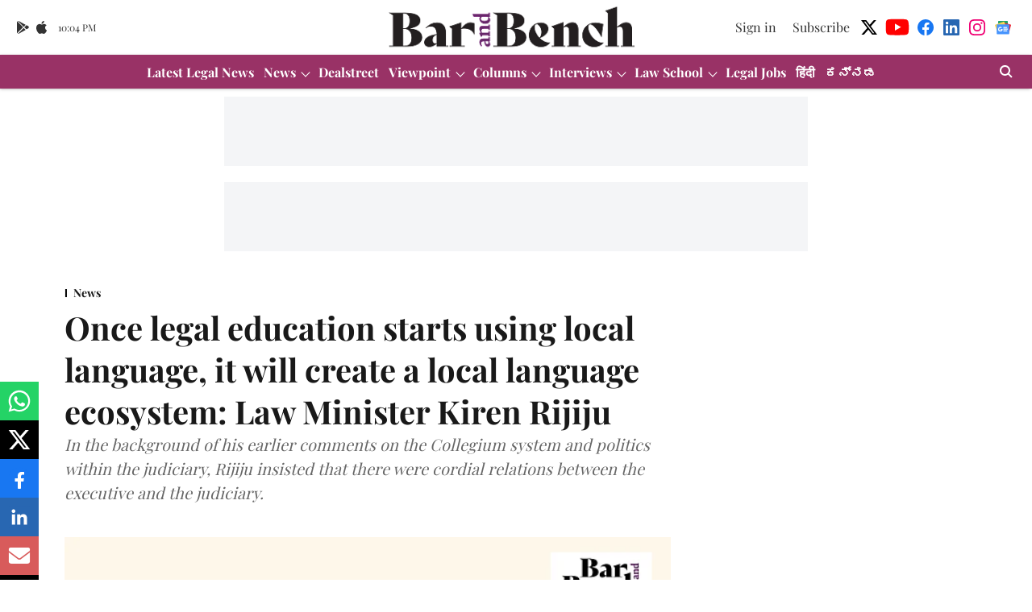

--- FILE ---
content_type: text/html; charset=utf-8
request_url: https://www.google.com/recaptcha/api2/aframe
body_size: 266
content:
<!DOCTYPE HTML><html><head><meta http-equiv="content-type" content="text/html; charset=UTF-8"></head><body><script nonce="M2-xopfcAkioS4MIf3j8SA">/** Anti-fraud and anti-abuse applications only. See google.com/recaptcha */ try{var clients={'sodar':'https://pagead2.googlesyndication.com/pagead/sodar?'};window.addEventListener("message",function(a){try{if(a.source===window.parent){var b=JSON.parse(a.data);var c=clients[b['id']];if(c){var d=document.createElement('img');d.src=c+b['params']+'&rc='+(localStorage.getItem("rc::a")?sessionStorage.getItem("rc::b"):"");window.document.body.appendChild(d);sessionStorage.setItem("rc::e",parseInt(sessionStorage.getItem("rc::e")||0)+1);localStorage.setItem("rc::h",'1769292295615');}}}catch(b){}});window.parent.postMessage("_grecaptcha_ready", "*");}catch(b){}</script></body></html>

--- FILE ---
content_type: application/javascript; charset=UTF-8
request_url: https://www.barandbench.com/cdn-cgi/challenge-platform/h/b/scripts/jsd/d251aa49a8a3/main.js?
body_size: 10482
content:
window._cf_chl_opt={AKGCx8:'b'};~function(F8,iB,iq,iY,ij,ix,iv,iT,iS,F3){F8=C,function(D,f,FY,F7,i,F){for(FY={D:506,f:464,i:546,F:411,P:566,Z:425,z:313,J:585,a:476,o:436,W:461,b:307,H:541},F7=C,i=D();!![];)try{if(F=parseInt(F7(FY.D))/1+-parseInt(F7(FY.f))/2*(-parseInt(F7(FY.i))/3)+parseInt(F7(FY.F))/4*(-parseInt(F7(FY.P))/5)+parseInt(F7(FY.Z))/6*(parseInt(F7(FY.z))/7)+parseInt(F7(FY.J))/8*(-parseInt(F7(FY.a))/9)+parseInt(F7(FY.o))/10*(-parseInt(F7(FY.W))/11)+parseInt(F7(FY.b))/12*(parseInt(F7(FY.H))/13),f===F)break;else i.push(i.shift())}catch(P){i.push(i.shift())}}(U,593062),iB=this||self,iq=iB[F8(534)],iY=function(PF,Pi,Pf,PC,P9,P8,F9,f,i,F,P){return PF={D:604,f:539,i:420,F:500,P:595,Z:542},Pi={D:378,f:603,i:516,F:603,P:557,Z:353,z:557,J:457,a:309,o:463,W:396,b:378,H:526,L:421,Q:327,O:378,h:479,X:583,y:385,c:446,G:377,R:309,N:377},Pf={D:556},PC={D:532,f:335,i:486,F:316,P:309,Z:396,z:556,J:377,a:486,o:316,W:335,b:316,H:560,L:325,Q:449,O:560,h:463,X:346,y:443,c:309,G:525,R:547,N:547,V:428,g:309,A:583,M:552,d:357,s:309,B:378,Y:309,j:583,x:353,k:378,l:337,v:335,T:486,E:433,S:433,n:454,I:309,e:560,m:353,K:337,U0:396,U1:353,U2:517,U3:357,U4:346,U5:598,U6:526,U7:309,U8:598,U9:346,UU:309,UC:304,UD:446},P9={D:545,f:398,i:388,F:353,P:311,Z:447},P8={D:379,f:361,i:573,F:377},F9=F8,f={'hlRrg':F9(PF.D),'kaJvb':F9(PF.f),'zRpUb':function(Z,z,J){return Z(z,J)},'LeFZB':function(Z,z){return Z!==z},'nJjfX':F9(PF.i),'vpuEw':function(Z,z){return Z==z},'jnBNZ':function(Z,z){return Z<z},'iiKRn':F9(PF.F),'CQvjD':function(Z,z){return Z>z},'PcyBR':function(Z,z){return z&Z},'UrQEb':function(Z,z){return Z-z},'YNwVg':function(Z,z){return Z<<z},'CtcUn':function(Z,z){return Z(z)},'rfrIP':function(Z,z){return Z>z},'BBghd':function(Z,z){return Z|z},'KzVhh':function(Z,z){return Z(z)},'JvKIS':function(Z,z){return Z>z},'zbfeM':function(Z,z){return Z<z},'sbhOo':function(Z,z){return z&Z},'IKiwg':function(Z,z){return Z(z)},'xNfMg':function(Z,z){return Z!=z},'xkBvv':function(Z,z){return z*Z},'AhcxF':function(Z,z){return Z*z},'OBpzO':function(Z,z){return Z(z)},'FSPIb':function(Z,z){return Z<z},'mrLaE':function(Z,z){return Z(z)},'yTcJT':function(Z,z){return z&Z},'PhMxn':function(Z,z){return z*Z}},i=String[F9(PF.P)],F={'h':function(Z,FU){if(FU=F9,f[FU(P9.D)](FU(P9.f),f[FU(P9.i)]))return f[FU(P9.F)](null,Z)?'':F.g(Z,6,function(z,FC){if(FC=FU,f[FC(P8.D)]!==f[FC(P8.f)])return FC(P8.i)[FC(P8.F)](z);else F=P[Z]});else f[FU(P9.P)](i,FU(P9.Z),F.e)},'g':function(Z,z,J,FD,o,W,H,L,Q,O,X,y,G,R,N,V,A,M){if(FD=F9,FD(PC.D)!==FD(PC.D))G[FD(PC.f)][FD(PC.i)][FD(PC.F)](o,W)||(R[H]=[]),L[Q][FD(PC.P)](O);else{if(Z==null)return'';for(W={},H={},L='',Q=2,O=3,X=2,y=[],G=0,R=0,N=0;f[FD(PC.Z)](N,Z[FD(PC.z)]);N+=1)if(V=Z[FD(PC.J)](N),Object[FD(PC.f)][FD(PC.i)][FD(PC.F)](W,V)||(W[V]=O++,H[V]=!0),A=L+V,Object[FD(PC.f)][FD(PC.a)][FD(PC.o)](W,A))L=A;else{if(Object[FD(PC.W)][FD(PC.a)][FD(PC.b)](H,L)){if(256>L[FD(PC.H)](0)){if(f[FD(PC.L)]!==FD(PC.Q)){for(o=0;o<X;G<<=1,z-1==R?(R=0,y[FD(PC.P)](J(G)),G=0):R++,o++);for(M=L[FD(PC.O)](0),o=0;f[FD(PC.h)](8,o);G=G<<1.04|f[FD(PC.X)](M,1),R==f[FD(PC.y)](z,1)?(R=0,y[FD(PC.c)](J(G)),G=0):R++,M>>=1,o++);}else if(FD(PC.G)==typeof i[FD(PC.R)])return P[FD(PC.N)](function(){}),'p'}else{for(M=1,o=0;o<X;G=f[FD(PC.V)](G,1)|M,z-1==R?(R=0,y[FD(PC.g)](f[FD(PC.A)](J,G)),G=0):R++,M=0,o++);for(M=L[FD(PC.H)](0),o=0;f[FD(PC.M)](16,o);G=f[FD(PC.d)](G<<1,1&M),R==z-1?(R=0,y[FD(PC.s)](J(G)),G=0):R++,M>>=1,o++);}Q--,Q==0&&(Q=Math[FD(PC.B)](2,X),X++),delete H[L]}else for(M=W[L],o=0;o<X;G=f[FD(PC.V)](G,1)|M&1.16,R==f[FD(PC.y)](z,1)?(R=0,y[FD(PC.Y)](f[FD(PC.j)](J,G)),G=0):R++,M>>=1,o++);L=(Q--,f[FD(PC.x)](0,Q)&&(Q=Math[FD(PC.k)](2,X),X++),W[A]=O++,f[FD(PC.l)](String,V))}if(''!==L){if(Object[FD(PC.v)][FD(PC.T)][FD(PC.F)](H,L)){if(256>L[FD(PC.H)](0)){if(FD(PC.E)!==FD(PC.S))return F&&P[FD(PC.n)]?Z[FD(PC.n)]():'';else{for(o=0;o<X;G<<=1,z-1==R?(R=0,y[FD(PC.I)](J(G)),G=0):R++,o++);for(M=L[FD(PC.e)](0),o=0;8>o;G=f[FD(PC.V)](G,1)|M&1,f[FD(PC.m)](R,z-1)?(R=0,y[FD(PC.c)](f[FD(PC.K)](J,G)),G=0):R++,M>>=1,o++);}}else{for(M=1,o=0;f[FD(PC.U0)](o,X);G=f[FD(PC.d)](f[FD(PC.V)](G,1),M),f[FD(PC.U1)](R,f[FD(PC.y)](z,1))?(R=0,y[FD(PC.P)](J(G)),G=0):R++,M=0,o++);for(M=L[FD(PC.e)](0),o=0;f[FD(PC.U2)](16,o);G=f[FD(PC.U3)](G<<1,f[FD(PC.U4)](M,1)),z-1==R?(R=0,y[FD(PC.s)](J(G)),G=0):R++,M>>=1,o++);}Q--,Q==0&&(Q=Math[FD(PC.k)](2,X),X++),delete H[L]}else for(M=W[L],o=0;f[FD(PC.U5)](o,X);G=f[FD(PC.U3)](G<<1.91,f[FD(PC.U6)](M,1)),R==z-1?(R=0,y[FD(PC.U7)](J(G)),G=0):R++,M>>=1,o++);Q--,Q==0&&X++}for(M=2,o=0;f[FD(PC.U8)](o,X);G=G<<1.52|f[FD(PC.U9)](M,1),R==z-1?(R=0,y[FD(PC.c)](J(G)),G=0):R++,M>>=1,o++);for(;;)if(G<<=1,z-1==R){y[FD(PC.UU)](f[FD(PC.UC)](J,G));break}else R++;return y[FD(PC.UD)]('')}},'j':function(Z,PD,Ff){return PD={D:560},Ff=F9,null==Z?'':Z==''?null:F.i(Z[Ff(Pf.D)],32768,function(z,Fi){return Fi=Ff,Z[Fi(PD.D)](z)})},'i':function(Z,z,J,FF,o,W,H,L,Q,O,X,y,G,R,N,V,M,A){for(FF=F9,o=[],W=4,H=4,L=3,Q=[],y=J(0),G=z,R=1,O=0;3>O;o[O]=O,O+=1);for(N=0,V=Math[FF(Pi.D)](2,2),X=1;f[FF(Pi.f)](X,V);A=y&G,G>>=1,0==G&&(G=z,y=J(R++)),N|=f[FF(Pi.i)](0<A?1:0,X),X<<=1);switch(N){case 0:for(N=0,V=Math[FF(Pi.D)](2,8),X=1;f[FF(Pi.F)](X,V);A=y&G,G>>=1,0==G&&(G=z,y=J(R++)),N|=f[FF(Pi.P)](0<A?1:0,X),X<<=1);M=i(N);break;case 1:for(N=0,V=Math[FF(Pi.D)](2,16),X=1;V!=X;A=y&G,G>>=1,f[FF(Pi.Z)](0,G)&&(G=z,y=J(R++)),N|=f[FF(Pi.z)](0<A?1:0,X),X<<=1);M=f[FF(Pi.J)](i,N);break;case 2:return''}for(O=o[3]=M,Q[FF(Pi.a)](M);;){if(f[FF(Pi.o)](R,Z))return'';for(N=0,V=Math[FF(Pi.D)](2,L),X=1;V!=X;A=y&G,G>>=1,G==0&&(G=z,y=J(R++)),N|=(f[FF(Pi.W)](0,A)?1:0)*X,X<<=1);switch(M=N){case 0:for(N=0,V=Math[FF(Pi.b)](2,8),X=1;X!=V;A=f[FF(Pi.H)](y,G),G>>=1,f[FF(Pi.Z)](0,G)&&(G=z,y=J(R++)),N|=(f[FF(Pi.L)](0,A)?1:0)*X,X<<=1);o[H++]=f[FF(Pi.Q)](i,N),M=H-1,W--;break;case 1:for(N=0,V=Math[FF(Pi.O)](2,16),X=1;V!=X;A=f[FF(Pi.h)](y,G),G>>=1,0==G&&(G=z,y=f[FF(Pi.X)](J,R++)),N|=f[FF(Pi.y)](0<A?1:0,X),X<<=1);o[H++]=i(N),M=H-1,W--;break;case 2:return Q[FF(Pi.c)]('')}if(W==0&&(W=Math[FF(Pi.b)](2,L),L++),o[M])M=o[M];else if(H===M)M=O+O[FF(Pi.G)](0);else return null;Q[FF(Pi.R)](M),o[H++]=O+M[FF(Pi.N)](0),W--,O=M,W==0&&(W=Math[FF(Pi.O)](2,L),L++)}}},P={},P[F9(PF.Z)]=F.h,P}(),ij={},ij[F8(502)]='o',ij[F8(351)]='s',ij[F8(494)]='u',ij[F8(364)]='z',ij[F8(543)]='n',ij[F8(455)]='I',ij[F8(514)]='b',ix=ij,iB[F8(492)]=function(D,i,F,P,Pg,PN,PR,FJ,Z,J,o,W,H,L,Q,h,X,y,G){if(Pg={D:402,f:540,i:493,F:498,P:372,Z:407,z:498,J:341,a:317,o:576,W:317,b:576,H:393,L:480,Q:556,O:402,h:410,X:470,y:429,c:448,G:462,R:597,N:527,V:590,g:430,A:586,M:538,d:556,s:392,B:309,Y:418},PN={D:330,f:556,i:586,F:597,P:390,Z:597},PR={D:335,f:486,i:316,F:309},FJ=F8,Z={'nrOMG':function(O,h){return h===O},'quQFv':function(O,h){return O+h},'awByS':function(O,h){return O<h},'sPWrs':function(O,h){return h===O},'aHTyQ':function(O,h){return O(h)},'BkBxj':FJ(Pg.D),'coXgs':function(O,h){return O(h)},'QldlI':function(O,h){return O===h},'EtkNi':function(O,h,X){return O(h,X)},'RPlXW':function(O,h,X){return O(h,X)}},i===null||Z[FJ(Pg.f)](void 0,i))return P;for(J=Z[FJ(Pg.i)](ir,i),D[FJ(Pg.F)][FJ(Pg.P)]&&(J=J[FJ(Pg.Z)](D[FJ(Pg.z)][FJ(Pg.P)](i))),J=D[FJ(Pg.J)][FJ(Pg.a)]&&D[FJ(Pg.o)]?D[FJ(Pg.J)][FJ(Pg.W)](new D[(FJ(Pg.b))](J)):function(O,Fo,X){for(Fo=FJ,O[Fo(PN.D)](),X=0;X<O[Fo(PN.f)];Z[Fo(PN.i)](O[X],O[Z[Fo(PN.F)](X,1)])?O[Fo(PN.P)](Z[Fo(PN.Z)](X,1),1):X+=1);return O}(J),o='nAsAaAb'.split('A'),o=o[FJ(Pg.H)][FJ(Pg.L)](o),W=0;W<J[FJ(Pg.Q)];W++)if(FJ(Pg.O)===Z[FJ(Pg.h)])(H=J[W],L=il(D,i,H),Z[FJ(Pg.X)](o,L))?(Q=Z[FJ(Pg.y)]('s',L)&&!D[FJ(Pg.c)](i[H]),FJ(Pg.G)===Z[FJ(Pg.R)](F,H)?Z[FJ(Pg.N)](z,F+H,L):Q||Z[FJ(Pg.V)](z,F+H,i[H])):z(F+H,L);else for(h=H[FJ(Pg.g)](L),X=0;X<h[FJ(Pg.Q)];X++)if(y=h[X],Z[FJ(Pg.A)]('f',y)&&(y='N'),g[y]){for(G=0;Z[FJ(Pg.M)](G,A[h[X]][FJ(Pg.d)]);Z[FJ(Pg.A)](-1,M[y][FJ(Pg.s)](X[h[X]][G]))&&(s(B[h[X]][G])||Y[y][FJ(Pg.B)]('o.'+j[h[X]][G])),G++);}else x[y]=H[h[X]][FJ(Pg.Y)](function(I){return'o.'+I});return P;function z(O,X,Fa){Fa=FJ,Object[Fa(PR.D)][Fa(PR.f)][Fa(PR.i)](P,X)||(P[X]=[]),P[X][Fa(PR.F)](O)}},iv=F8(456)[F8(600)](';'),iT=iv[F8(393)][F8(480)](iv),iB[F8(370)]=function(D,i,Pq,PB,FW,F,P,Z,z,J){for(Pq={D:321,f:567,i:430,F:374,P:556,Z:323,z:392,J:366,a:309,o:348,W:418},PB={D:588,f:328,i:437,F:315,P:413,Z:322},FW=F8,F={'OXWpz':function(o,W){return o===W},'VRKcK':FW(Pq.D),'IRBWa':FW(Pq.f),'MgBlN':function(o,W){return o<W},'FqwQb':function(o,W){return o<W},'HwbYz':function(o,W){return o(W)},'TPCMz':function(o,W){return o+W}},P=Object[FW(Pq.i)](i),Z=0;F[FW(Pq.F)](Z,P[FW(Pq.P)]);Z++)if(z=P[Z],'f'===z&&(z='N'),D[z]){for(J=0;F[FW(Pq.Z)](J,i[P[Z]][FW(Pq.P)]);-1===D[z][FW(Pq.z)](i[P[Z]][J])&&(F[FW(Pq.J)](iT,i[P[Z]][J])||D[z][FW(Pq.a)](F[FW(Pq.o)]('o.',i[P[Z]][J]))),J++);}else D[z]=i[P[Z]][FW(Pq.W)](function(o,Fb,W,L){return(Fb=FW,W={'LIsRO':function(H,L){return H(L)}},F[Fb(PB.D)](F[Fb(PB.f)],F[Fb(PB.i)]))?(L=F[Fb(PB.F)],P[Fb(PB.P)](+W[Fb(PB.Z)](Z,L.t))):'o.'+o})},iS=null,F3=F2(),F5();function F6(i,F,z6,Fq,P,Z,z){if(z6={D:491,f:530,i:599,F:475,P:445,Z:592,z:535,J:592,a:571,o:417,W:414,b:386,H:558,L:309,Q:382,O:560,h:386,X:558,y:349,c:309,G:383,R:559,N:352,V:515,g:565,A:319,M:475,d:515,s:523,B:355,Y:319},Fq=F8,P={'UiiEr':function(J,a){return J<a},'wyESK':function(J,a){return J|a},'aykpC':function(J,a){return J<<a},'KaRrR':function(J,a){return J(a)},'yxJad':function(J,a){return J==a},'gTlUA':function(J,a){return J===a},'DfCYR':Fq(z6.D),'jiaGo':Fq(z6.f),'rWoxw':Fq(z6.i),'FCZua':Fq(z6.F)},!i[Fq(z6.P)])return;if(P[Fq(z6.Z)](F,P[Fq(z6.z)])){if(P[Fq(z6.J)](P[Fq(z6.a)],P[Fq(z6.o)])){for(l=1,v=0;P[Fq(z6.W)](T,E);n=P[Fq(z6.b)](P[Fq(z6.H)](I,1),e),K-1==m?(U0=0,U1[Fq(z6.L)](P[Fq(z6.Q)](U2,U3)),U4=0):U5++,U6=0,S++);for(U7=U8[Fq(z6.O)](0),U9=0;16>UU;UD=P[Fq(z6.h)](P[Fq(z6.X)](Uf,1),1&Ui),P[Fq(z6.y)](UF,UP-1)?(UZ=0,Uz[Fq(z6.c)](UJ(Ua)),Uo=0):UW++,Ub>>=1,UC++);}else Z={},Z[Fq(z6.G)]=P[Fq(z6.R)],Z[Fq(z6.N)]=i.r,Z[Fq(z6.V)]=P[Fq(z6.z)],iB[Fq(z6.g)][Fq(z6.A)](Z,'*')}else z={},z[Fq(z6.G)]=Fq(z6.M),z[Fq(z6.N)]=i.r,z[Fq(z6.d)]=Fq(z6.s),z[Fq(z6.B)]=F,iB[Fq(z6.g)][Fq(z6.Y)](z,'*')}function U(z7){return z7='MgBlN,soAlk,NVDrc,charAt,pow,hlRrg,5|10|3|7|2|0|1|8|4|9|6,OAdnP,KaRrR,source,createElement,PhMxn,wyESK,iframe,nJjfX,jsd,splice,DaBuc,indexOf,includes,/invisible/jsd,/b/ov1/0.5809739697929515:1769290002:C3XtoYylUF6Jk9M2ttjAv_67SHvY4ulFx2YUhoweOCw/,jnBNZ,CnwA5,QgErR,display: none,ctOwC,href,AeFIz,CHbTq,FCnoF,open,avkCJ,concat,send,onerror,BkBxj,922204fvoPgc,VaxGP,floor,UiiEr,GuTbd,chctx,rWoxw,map,kGtPP,MCxcY,FSPIb,xhr-error,tlzDX,MwdGc,126vRndQJ,/cdn-cgi/challenge-platform/h/,body,YNwVg,QldlI,keys,LSddy,XpwLc,xDeGN,onload,DOMContentLoaded,10zQFLAT,IRBWa,[native code],itNic,cAmEf,dhWWo,vqFOP,UrQEb,MKFmA,api,join,error on cf_chl_props,isNaN,gXqaA,Ubtnd,IDHCd,ArRXk,AKGCx8,randomUUID,bigint,_cf_chl_opt;JJgc4;PJAn2;kJOnV9;IWJi4;OHeaY1;DqMg0;FKmRv9;LpvFx1;cAdz2;PqBHf2;nFZCC5;ddwW5;pRIb1;rxvNi8;RrrrA2;erHi9,OBpzO,zRdrr,qSAmK,contentWindow,1389113uiaqJd,d.cookie,CQvjD,1147376AFBhas,sGNBf,clientInformation,2|5|9|10|1|8|7|0|6|4|3,lariu,MJOWd,coXgs,yoOgf,removeChild,LRmiB4,addEventListener,cloudflare-invisible,18tDPrQA,Gqirk,/jsd/oneshot/d251aa49a8a3/0.5809739697929515:1769290002:C3XtoYylUF6Jk9M2ttjAv_67SHvY4ulFx2YUhoweOCw/,yTcJT,bind,KfGlF,Skfou,JBxy9,MHpbx,getPrototypeOf,hasOwnProperty,log,qkwMV,toString,now,success,pRIb1,aHTyQ,undefined,SpqFr,XMLHttpRequest,WxFja,Object,VTeMh,yFrru,stringify,object,random,isArray,AdeF3,297784CgZcmX,rYixZ,kkfwD,bFxLc,sKDSx,gFNmG,sCzDI,WprRi,boolean,event,xkBvv,JvKIS,TYlZ6,aCIXd,uqGVI,pSBQR,tioWG,error,cVgzs,function,sbhOo,EtkNi,style,readyState,Whtbr,NIYmf,TYzsG,VIGXZ,document,DfCYR,xBrUp,VYUwU,awByS,WVsvu,sPWrs,195GKoitP,yKnVK,number,MANTh,LeFZB,3zKhuMB,catch,_cf_chl_opt,GFwkj,timeout,fsENE,rfrIP,contentDocument,yRmnY,XAEpC,length,AhcxF,aykpC,FCZua,charCodeAt,onreadystatechange,errorInfoObject,QAknh,lQJdJ,parent,5cYssEI,JQmkq,WQdZm,ltNhs,dzrHT,jiaGo,QiuZK,PErT4Rn9YaJZ+NCK3ALo0udQBb6IFt5V-$UekXGlpyxiszh8q7cv2mfjw1MHSDgOW,http-code:,Lrnav,Set,JWQtR,wyPym,POST,status,appendChild,MkiOj,CtcUn,Ydewm,3560912ARQqvq,nrOMG,aWxCj,OXWpz,LnGeN,RPlXW,gSjYk,gTlUA,yYAvC,lgDdg,fromCharCode,LfKPv,quQFv,zbfeM,ylwge,split,ontimeout,VZIOb,xNfMg,xyklF,location,IKiwg,cTNcU,iQXjL,287436PHjZYG,loading,push,CyVgn,zRpUb,TURmp,203119sXOPNn,hYfGp,__CF$cv$params,call,from,pzwla,postMessage,whUSc,KUiPh,LIsRO,FqwQb,6|0|4|7|2|5|3|1,iiKRn,RwCBZ,mrLaE,VRKcK,WeYtk,sort,FkPZq,oiClv,IMuoV,zAfYC,prototype,SzJtT,KzVhh,IIIBI,Function,krlQL,Array,yhQae,gpBYY,mORxr,dXbiG,PcyBR,OpnlW,TPCMz,yxJad,aUjz8,string,sid,vpuEw,navigator,detail,tabIndex,BBghd,zWIQG,UbcYB,aqBZc,kaJvb,AAuGr,TtPGt,symbol,OTjgD,HwbYz,gxjCZ,SSTpq3,pkLOA2,rxvNi8,Ewuip,getOwnPropertyNames,qTtQk'.split(','),U=function(){return z7},U()}function ir(f,Pb,Fz,i,F,P){for(Pb={D:400,f:400,i:407,F:430,P:485},Fz=F8,i={},i[Fz(Pb.D)]=function(Z,z){return z!==Z},F=i,P=[];F[Fz(Pb.f)](null,f);P=P[Fz(Pb.i)](Object[Fz(Pb.F)](f)),f=Object[Fz(Pb.P)](f));return P}function ie(Z7,FX,D){return Z7={D:314,f:536},FX=F8,D={'hYfGp':function(f,i){return i!==f},'xBrUp':function(f){return f()}},D[FX(Z7.D)](D[FX(Z7.f)](it),null)}function ik(f,i,PZ,FP,F,P){return PZ={D:481,f:326,i:438,F:339,P:339,Z:335,z:489,J:316,a:392,o:326},FP=F8,F={},F[FP(PZ.D)]=function(Z,z){return Z<z},F[FP(PZ.f)]=FP(PZ.i),P=F,i instanceof f[FP(PZ.F)]&&P[FP(PZ.D)](0,f[FP(PZ.P)][FP(PZ.Z)][FP(PZ.z)][FP(PZ.J)](i)[FP(PZ.a)](P[FP(PZ.o)]))}function iw(f,ZF,Fc,i,F){return ZF={D:555,f:503},Fc=F8,i={},i[Fc(ZF.D)]=function(P,Z){return P<Z},F=i,F[Fc(ZF.D)](Math[Fc(ZF.f)](),f)}function F0(Za,FR,D,f,i,F){return Za={D:596,f:360,i:413,F:376,P:490,Z:564,z:513,J:575},FR=F8,D={'aqBZc':function(P){return P()},'NVDrc':function(P,Z){return P/Z},'lQJdJ':function(P,Z){return P>Z},'Lrnav':FR(Za.D)},f=3600,i=D[FR(Za.f)](iK),F=Math[FR(Za.i)](D[FR(Za.F)](Date[FR(Za.P)](),1e3)),D[FR(Za.Z)](F-i,f)?FR(Za.z)===D[FR(Za.J)]?void 0:![]:!![]}function iE(Pj,FH,i,F,P,Z,z,J,a,o){i=(Pj={D:340,f:380,i:387,F:354,P:399,Z:415,z:415,J:424,a:600,o:336,W:460,b:356,H:553,L:384,Q:495,O:427,h:581,X:466,y:577,c:472,G:528,R:488,N:503},FH=F8,{'GuTbd':FH(Pj.D),'MwdGc':FH(Pj.f),'SzJtT':function(W,b,H,L,Q){return W(b,H,L,Q)},'SpqFr':FH(Pj.i),'JWQtR':FH(Pj.F),'qkwMV':FH(Pj.P)});try{if(i[FH(Pj.Z)]===i[FH(Pj.z)]){for(F=i[FH(Pj.J)][FH(Pj.a)]('|'),P=0;!![];){switch(F[P++]){case'0':Z={};continue;case'1':Z=i[FH(Pj.o)](pRIb1,z,z,'',Z);continue;case'2':z=J[FH(Pj.W)];continue;case'3':J[FH(Pj.b)]='-1';continue;case'4':Z=pRIb1(z,J[FH(Pj.H)],'d.',Z);continue;case'5':J=iq[FH(Pj.L)](i[FH(Pj.Q)]);continue;case'6':return a={},a.r=Z,a.e=null,a;case'7':iq[FH(Pj.O)][FH(Pj.h)](J);continue;case'8':Z=pRIb1(z,z[FH(Pj.X)]||z[i[FH(Pj.y)]],'n.',Z);continue;case'9':iq[FH(Pj.O)][FH(Pj.c)](J);continue;case'10':J[FH(Pj.G)]=i[FH(Pj.R)];continue}break}}else return i[FH(Pj.N)]()<F}catch(b){return o={},o.r={},o.e=b,o}}function iI(D,Pr,Pl,FL,f,i){Pr={D:525,f:447,i:442,F:533},Pl={D:458,f:306,i:440},FL=F8,f={'zRdrr':FL(Pr.D),'iQXjL':function(F,P){return F!==P},'vqFOP':function(F){return F()},'VIGXZ':FL(Pr.f)},i=f[FL(Pr.i)](iE),F1(i.r,function(F,FQ){if(FQ=FL,typeof D===f[FQ(Pl.D)]){if(f[FQ(Pl.f)](FQ(Pl.i),FQ(Pl.i)))return null;else D(F)}im()}),i.e&&F4(f[FL(Pr.F)],i.e)}function C(D,f,i,F){return D=D-304,i=U(),F=i[D],F}function F4(P,Z,ZA,Fp,z,J,a,o,c,W,b,H,L,Q,O,h,X){if(ZA={D:423,f:537,i:462,F:441,P:373,Z:520,z:602,J:367,a:312,o:471,W:389,b:594,H:579,L:505,Q:518,O:602,h:448,X:423,y:537,c:441,G:324,R:600,N:426,V:548,g:453,A:395,M:394,d:562,s:416,B:383,Y:408,j:542,x:550,k:397,l:397,v:368,T:548,E:473,S:548,n:369,I:548,e:350,m:483,K:496,U0:601,U1:315,U2:405},Fp=F8,z={},z[Fp(ZA.D)]=function(c,G){return G===c},z[Fp(ZA.f)]=Fp(ZA.i),z[Fp(ZA.F)]=function(c,G){return c+G},z[Fp(ZA.P)]=function(c,G){return c+G},z[Fp(ZA.Z)]=function(c,G){return c!==G},z[Fp(ZA.z)]=Fp(ZA.J),z[Fp(ZA.a)]=function(c,G){return c+G},z[Fp(ZA.o)]=Fp(ZA.W),z[Fp(ZA.b)]=Fp(ZA.H),J=z,!iw(0))return![];o=(a={},a[Fp(ZA.L)]=P,a[Fp(ZA.Q)]=Z,a);try{if(J[Fp(ZA.Z)](J[Fp(ZA.O)],J[Fp(ZA.z)]))c='s'===O&&!h[Fp(ZA.h)](X[y]),J[Fp(ZA.X)](J[Fp(ZA.y)],J[Fp(ZA.F)](c,G))?R(J[Fp(ZA.c)](N,V),g):c||A(J[Fp(ZA.P)](M,d),s[B]);else for(W=Fp(ZA.G)[Fp(ZA.R)]('|'),b=0;!![];){switch(W[b++]){case'0':H=J[Fp(ZA.P)](J[Fp(ZA.a)](Fp(ZA.N)+iB[Fp(ZA.V)][Fp(ZA.g)]+Fp(ZA.A),X.r),Fp(ZA.M));continue;case'1':L={},L[Fp(ZA.d)]=o,L[Fp(ZA.s)]=O,L[Fp(ZA.B)]=J[Fp(ZA.o)],h[Fp(ZA.Y)](iY[Fp(ZA.j)](L));continue;case'2':h[Fp(ZA.x)]=2500;continue;case'3':O=(Q={},Q[Fp(ZA.k)]=iB[Fp(ZA.V)][Fp(ZA.l)],Q[Fp(ZA.v)]=iB[Fp(ZA.T)][Fp(ZA.v)],Q[Fp(ZA.E)]=iB[Fp(ZA.S)][Fp(ZA.E)],Q[Fp(ZA.n)]=iB[Fp(ZA.I)][Fp(ZA.e)],Q[Fp(ZA.m)]=F3,Q);continue;case'4':h=new iB[(Fp(ZA.K))]();continue;case'5':h[Fp(ZA.U0)]=function(){};continue;case'6':X=iB[Fp(ZA.U1)];continue;case'7':h[Fp(ZA.U2)](J[Fp(ZA.b)],H);continue}break}}catch(c){}}function il(i,F,P,Po,FZ,Z,z,J,o){z=(Po={D:358,f:591,i:439,F:507,P:572,Z:525,z:502,J:547,a:521,o:573,W:377,b:547,H:341,L:504},FZ=F8,Z={},Z[FZ(Po.D)]=function(W,H){return W===H},Z[FZ(Po.f)]=function(W,H){return W==H},Z[FZ(Po.i)]=FZ(Po.F),Z[FZ(Po.P)]=FZ(Po.Z),Z);try{J=F[P]}catch(W){return'i'}if(J==null)return z[FZ(Po.D)](void 0,J)?'u':'x';if(FZ(Po.z)==typeof J)try{if(z[FZ(Po.f)](FZ(Po.Z),typeof J[FZ(Po.J)]))return z[FZ(Po.i)]===FZ(Po.a)?FZ(Po.o)[FZ(Po.W)](f):(J[FZ(Po.b)](function(){}),'p')}catch(L){}return i[FZ(Po.H)][FZ(Po.L)](J)?'a':J===i[FZ(Po.H)]?'D':!0===J?'T':J===!1?'F':(o=typeof J,z[FZ(Po.P)]==o?ik(i,J)?'N':'f':ix[o]||'?')}function it(Z4,Z3,FO,D,f,i,Z){if(Z4={D:543,f:551,i:315,F:468,P:359,Z:570,z:335,J:486,a:316,o:403,W:560,b:305,H:309,L:568,Q:560,O:345,h:512,X:309,y:512,c:524,G:554,R:499,N:371,V:432,g:378,A:519,M:333,d:551,s:451,B:561,Y:561},Z3={D:529,f:308,i:561,F:365},FO=F8,D={'CHbTq':function(F,P){return F>P},'cTNcU':function(F,P){return F==P},'WQdZm':function(F,P){return F(P)},'dXbiG':function(F,P){return F>P},'sCzDI':function(F,P){return F<<P},'cVgzs':function(F,P){return F-P},'yRmnY':function(F,P){return F(P)},'VTeMh':function(F,P){return P&F},'Ewuip':function(F,P){return F(P)},'XpwLc':function(F,P){return F==P},'OTjgD':function(F){return F()},'lariu':function(F,P){return F!==P},'aCIXd':FO(Z4.D),'IMuoV':function(F,P){return F<P},'IDHCd':FO(Z4.f)},f=iB[FO(Z4.i)],!f){if(D[FO(Z4.F)](FO(Z4.P),FO(Z4.Z)))return null;else{if(US[FO(Z4.z)][FO(Z4.J)][FO(Z4.a)](Un,UI)){if(D[FO(Z4.o)](256,Dh[FO(Z4.W)](0))){for(fp=0;fM<fd;fB<<=1,D[FO(Z4.b)](fq,fY-1)?(fj=0,fx[FO(Z4.H)](D[FO(Z4.L)](fk,fl)),fr=0):fv++,fs++);for(fT=fE[FO(Z4.Q)](0),fS=0;D[FO(Z4.O)](8,fn);ft=D[FO(Z4.h)](fe,1)|1.72&fm,fw==fK-1?(i0=0,i1[FO(Z4.X)](i2(i3)),i4=0):i5++,i6>>=1,fI++);}else{for(i7=1,i8=0;i9<iU;iD=D[FO(Z4.y)](ii,1)|iF,iP==D[FO(Z4.c)](iZ,1)?(iz=0,iJ[FO(Z4.H)](D[FO(Z4.G)](ia,io)),iW=0):ib++,iH=0,iC++);for(iL=iQ[FO(Z4.W)](0),iO=0;16>ih;iy=ic<<1|D[FO(Z4.R)](iG,1),iN-1==iR?(iV=0,ig[FO(Z4.X)](D[FO(Z4.N)](iu,iA)),ip=0):iM++,id>>=1,iX++);}fc--,D[FO(Z4.V)](0,fG)&&(fR=fN[FO(Z4.g)](2,fV),fg++),delete fu[fA]}else for(D6=D7[D8],D9=0;DU<DC;Df=DF&1.9|Di<<1,DP==DZ-1?(Dz=0,DJ[FO(Z4.X)](Da(Do)),DW=0):Db++,DH>>=1,DD++);DL--,0==DQ&&DO++}}if(i=f.i,typeof i!==D[FO(Z4.A)]||D[FO(Z4.M)](i,30)){if(FO(Z4.d)===D[FO(Z4.s)])return null;else Z=Z[FO(Z4.B)]||function(){},z[FO(Z4.Y)]=function(Fh){Fh=FO,Z(),Z[Fh(Z3.D)]!==Fh(Z3.f)&&(L[Fh(Z3.i)]=Z,D[Fh(Z3.F)](Q))}}return i}function F1(D,f,Zy,ZX,Zh,ZQ,FN,i,F,P,Z){Zy={D:550,f:579,i:426,F:478,P:315,Z:487,z:548,J:496,a:405,o:406,W:334,b:549,H:548,L:453,Q:332,O:445,h:601,X:434,y:409,c:605,G:401,R:445,N:582,V:408,g:542,A:501},ZX={D:329,f:422},Zh={D:580,f:391,i:491,F:563,P:342,Z:363,z:574},ZQ={D:419},FN=F8,i={'kGtPP':FN(Zy.D),'DaBuc':function(z,J){return z(J)},'QAknh':function(z,J){return J===z},'WeYtk':function(z,J){return z(J)},'avkCJ':FN(Zy.f),'zAfYC':function(z,J){return z+J},'GFwkj':FN(Zy.i),'oiClv':FN(Zy.F),'MkiOj':function(z){return z()}},F=iB[FN(Zy.P)],console[FN(Zy.Z)](iB[FN(Zy.z)]),P=new iB[(FN(Zy.J))](),P[FN(Zy.a)](i[FN(Zy.o)],i[FN(Zy.W)](i[FN(Zy.b)]+iB[FN(Zy.H)][FN(Zy.L)]+i[FN(Zy.Q)],F.r)),F[FN(Zy.O)]&&(P[FN(Zy.D)]=5e3,P[FN(Zy.h)]=function(FV){FV=FN,f(i[FV(ZQ.D)])}),P[FN(Zy.X)]=function(Fg){if(Fg=FN,P[Fg(Zh.D)]>=200&&P[Fg(Zh.D)]<300)i[Fg(Zh.f)](f,Fg(Zh.i));else if(i[Fg(Zh.F)](Fg(Zh.P),Fg(Zh.Z))){if(Z=!![],!z())return;J(function(L){W(b,L)})}else f(Fg(Zh.z)+P[Fg(Zh.D)])},P[FN(Zy.y)]=function(Fu){Fu=FN,i[Fu(ZX.D)](f,Fu(ZX.f))},Z={'t':iK(),'lhr':iq[FN(Zy.c)]&&iq[FN(Zy.c)][FN(Zy.G)]?iq[FN(Zy.c)][FN(Zy.G)]:'','api':F[FN(Zy.R)]?!![]:![],'c':i[FN(Zy.N)](ie),'payload':D},P[FN(Zy.V)](iY[FN(Zy.g)](JSON[FN(Zy.A)](Z)))}function im(Zf,Fy,D,f){if(Zf={D:310,f:459,i:482,F:508,P:362,Z:338},Fy=F8,D={'CyVgn':function(i,F){return F===i},'qSAmK':function(i,F){return F!==i},'AAuGr':function(i,F,P){return i(F,P)},'IIIBI':function(i,F){return F*i}},f=it(),D[Fy(Zf.D)](f,null))return;if(iS){if(D[Fy(Zf.f)](Fy(Zf.i),Fy(Zf.F)))clearTimeout(iS);else return![]}iS=D[Fy(Zf.P)](setTimeout,function(){iI()},D[Fy(Zf.Z)](f,1e3))}function F2(Zc,FA){return Zc={D:454},FA=F8,crypto&&crypto[FA(Zc.D)]?crypto[FA(Zc.D)]():''}function F5(ZK,Zw,Ze,Zt,FM,D,f,i,F,z,J,a,o,W,b,O,P){if(ZK={D:467,f:354,i:387,F:399,P:553,Z:308,z:587,J:412,a:315,o:477,W:529,b:522,H:320,L:544,Q:344,O:560,h:593,X:444,y:484,c:309,G:375,R:509,N:450,V:318,g:375,A:452,M:309,d:584,s:560,B:431,Y:569,j:444,x:484,k:309,l:347,v:378,T:474,E:511,S:381,n:497,I:600,e:466,m:331,K:460,U0:384,U1:578,U2:427,U3:472,U4:528,U5:469,U6:531,U7:404,U8:356,U9:581,UU:474,UC:435,UD:561,Uf:561},Zw={D:589,f:465,i:477,F:529,P:308,Z:561},Ze={D:510},Zt={D:343},FM=F8,D={'gpBYY':function(Z,z,J){return Z(z,J)},'sKDSx':function(Z){return Z()},'mORxr':function(Z,z){return Z>z},'yYAvC':function(Z,z){return Z<z},'MKFmA':function(Z,z){return Z==z},'MHpbx':function(Z,z){return Z-z},'soAlk':function(Z,z){return z|Z},'bFxLc':function(Z,z){return z==Z},'Ubtnd':function(Z,z){return Z(z)},'pzwla':function(Z,z){return Z<z},'ArRXk':function(Z,z){return Z<<z},'Ydewm':function(Z,z){return Z(z)},'LSddy':function(Z,z){return Z|z},'ltNhs':function(Z,z){return z&Z},'OpnlW':function(Z,z){return Z==z},'WxFja':FM(ZK.D),'FkPZq':FM(ZK.f),'wyPym':FM(ZK.i),'MJOWd':FM(ZK.F),'NIYmf':FM(ZK.P),'FCnoF':function(Z,z,J,a,o){return Z(z,J,a,o)},'LnGeN':function(Z,z){return z===Z},'Gqirk':function(Z,z){return z!==Z},'tioWG':FM(ZK.Z),'whUSc':FM(ZK.z),'MANTh':FM(ZK.J)},f=iB[FM(ZK.a)],!f)return;if(!F0())return;if(i=![],F=function(Fd){if(Fd=FM,!i){if(i=!![],!D[Fd(Ze.D)](F0))return;iI(function(Z,Fs){Fs=Fd,D[Fs(Zt.D)](F6,f,Z)})}},D[FM(ZK.o)](iq[FM(ZK.W)],D[FM(ZK.b)])){if(D[FM(ZK.H)]!==D[FM(ZK.L)])F();else{if(D[FM(ZK.Q)](256,Ua[FM(ZK.O)](0))){for(CW=0;D[FM(ZK.h)](Cb,CH);CQ<<=1,D[FM(ZK.X)](CO,D[FM(ZK.y)](Ch,1))?(CX=0,Cy[FM(ZK.c)](Cc(CG)),CR=0):CN++,CL++);for(z=CV[FM(ZK.O)](0),Cg=0;8>Cu;Cp=D[FM(ZK.G)](CM<<1,1&z),D[FM(ZK.R)](Cd,Cs-1)?(CB=0,Cq[FM(ZK.c)](D[FM(ZK.N)](CY,Cj)),Cx=0):Ck++,z>>=1,CA++);}else{for(z=1,Cl=0;D[FM(ZK.V)](Cr,Cv);CE=D[FM(ZK.g)](D[FM(ZK.A)](CS,1),z),Cn==CI-1?(Ct=0,Ce[FM(ZK.M)](D[FM(ZK.d)](Cm,Cw)),CK=0):D0++,z=0,CT++);for(z=D1[FM(ZK.s)](0),D2=0;16>D3;D5=D[FM(ZK.B)](D6<<1,D[FM(ZK.Y)](z,1)),D[FM(ZK.j)](D7,D[FM(ZK.x)](D8,1))?(D9=0,DU[FM(ZK.k)](DC(DD)),Df=0):Di++,z>>=1,D4++);}Ci--,D[FM(ZK.l)](0,CF)&&(CP=CZ[FM(ZK.v)](2,Cz),CJ++),delete Ca[Co]}}else if(iB[FM(ZK.T)]){if(FM(ZK.E)===FM(ZK.S)){for(J=D[FM(ZK.n)][FM(ZK.I)]('|'),a=0;!![];){switch(J[a++]){case'0':O=o(o,o[FM(ZK.e)]||o[D[FM(ZK.m)]],'n.',O);continue;case'1':o=W[FM(ZK.K)];continue;case'2':W=z[FM(ZK.U0)](D[FM(ZK.U1)]);continue;case'3':return b={},b.r=O,b.e=null,b;case'4':b[FM(ZK.U2)][FM(ZK.U3)](W);continue;case'5':W[FM(ZK.U4)]=D[FM(ZK.U5)];continue;case'6':O=W(o,W[D[FM(ZK.U6)]],'d.',O);continue;case'7':O=D[FM(ZK.U7)](a,o,o,'',O);continue;case'8':O={};continue;case'9':W[FM(ZK.U8)]='-1';continue;case'10':J[FM(ZK.U2)][FM(ZK.U9)](W);continue}break}}else iq[FM(ZK.UU)](FM(ZK.UC),F)}else P=iq[FM(ZK.UD)]||function(){},iq[FM(ZK.Uf)]=function(FB){if(FB=FM,D[FB(Zw.D)](FB(Zw.f),FB(Zw.f)))P(),D[FB(Zw.i)](iq[FB(Zw.F)],FB(Zw.P))&&(iq[FB(Zw.Z)]=P,F());else return null}}function iK(ZP,FG,D){return ZP={D:315,f:413},FG=F8,D=iB[FG(ZP.D)],Math[FG(ZP.f)](+atob(D.t))}}()